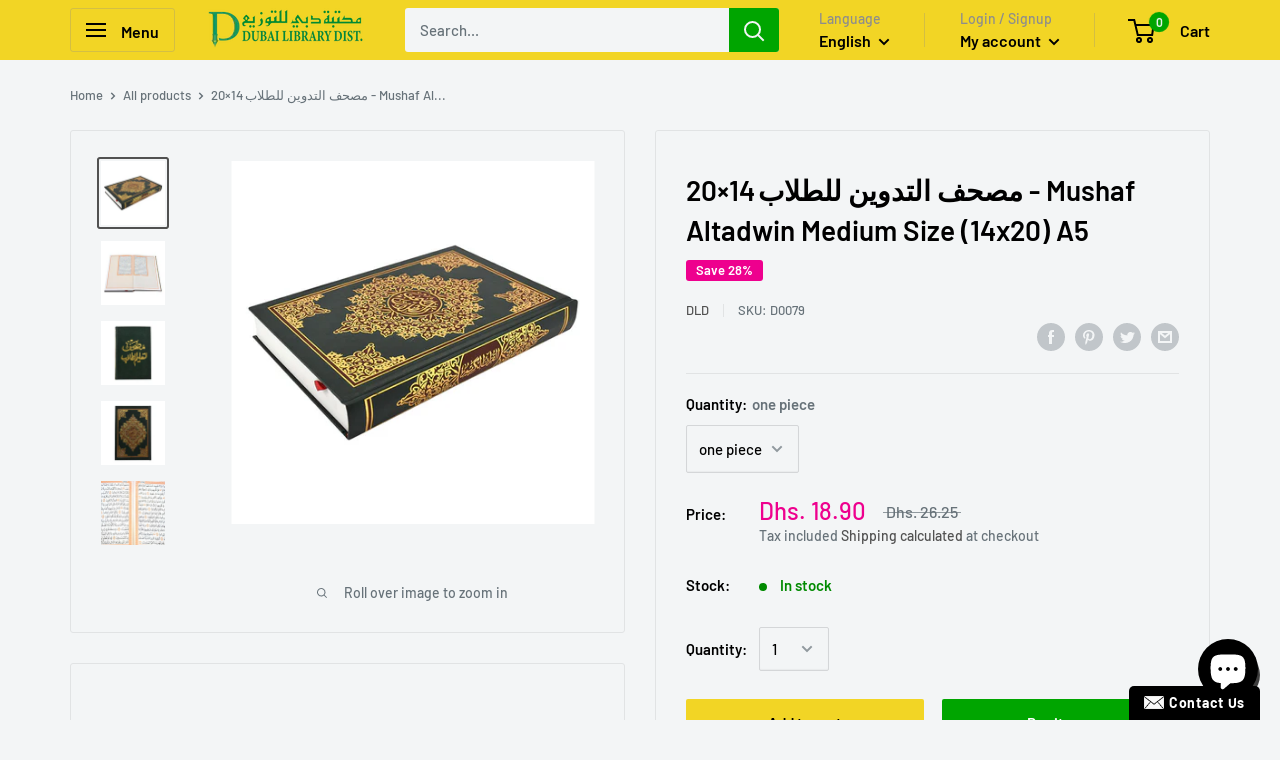

--- FILE ---
content_type: text/html; charset=UTF-8
request_url: https://beeapp.me/contactform/ajaxLoadContactForm?shop=dubai-library-distributors.myshopify.com
body_size: 4568
content:
 
<!-- Frontend Test --->

<link rel="stylesheet" href="https://beeapp.me/assets/css/bootstrap-rw.css">
<script src="https://ajax.googleapis.com/ajax/libs/jquery/3.6.0/jquery.min.js"></script>
<!-- <script src="https://maxcdn.bootstrapcdn.com/bootstrap/3.3.7/js/bootstrap.min.js"></script> -->
<script>    
    function isDisplay() {
        var currentUrl = window.location.href;

        //collection
        if (currentUrl.indexOf('/collections/') > -1 && currentUrl.indexOf('/products/') < 0) {
                    return true;
                }

        //product
        if (currentUrl.indexOf('/products/') > -1) {
                        return true;
                    }

        //page
        if (currentUrl.indexOf('/pages/') > -1) {
                        return true;
                    }

        //cart
        if (currentUrl.indexOf('/cart') > -1) {
                        return true;
                    }

        //search
        if (currentUrl.indexOf('/search') > -1) {
                        return true;
                    }

        //home
                return true;
            }

    function waitForJQuery(callback) {
        if (typeof $ !== 'undefined' && typeof $.fn.modal === 'function') {
            callback();
        } else {
            setTimeout(function() {
                waitForJQuery(callback);
            }, 150);
        }
    }

    function ctfSendSubmit() {
                var ctRet = $('#ct-ret').val();
        if (ctRet != 12) {
            $('#ct-err').fadeIn(100);
            return false;
        }
                
        $('#ct-err').fadeOut(100);
        $('.ctp-wr-c').fadeOut(100);
        
        var buttonText = $('#ctf-sbm-b').html();
        $('#ctf-sbm-b').html('Submitting ...');
        $('#form-mes-afts').fadeOut(0);
        
        var actionUrl = $('#ctf-sub').attr('action');
        
        $.ajax({
            type: 'POST',
            url: actionUrl,
            data: $('#ctf-sub').serialize(),
            success: function(data) {
                $('#ctf-sbm-b').html(buttonText);
                $('#for-f-wrp').fadeOut(10);
                $('#suc-mes-afts').fadeIn(100);
                $('#ctf-sbm-b').fadeOut(10);
            },
            error: function(xhr, status, error) {
                $('#ctf-sbm-b').html(buttonText);
            }
        });
        
        return false;
    }

    waitForJQuery(function() {
        $(document).ready(function () {            
            if (!isDisplay()) {
                $('#bap-cot-fm-wp').html('');
                return false;
            }

            // $('body').on('click', '.float-ct-bu', function () {
            //     $('#cont-for-model').fadeIn(100);
            //     $('#cont-for-model').addClass('in');

            //     // $('#cont-for-model').modal('show');
            // });

            // $('body').on('click', 'button[data-dismiss="modal"]', function () {
            //     $('#cont-for-model').fadeOut(100);
            //     $('#cont-for-model').removeClass('in');

            //     // $('#cont-for-model').modal('hide');
            // });
            // $('button[data-dismiss="modal"]').on('click', function () {
            //     $('#cont-for-model').fadeOut(100).removeClass('in');
            // });
            

            /*
            $(document).on('submit', '#ctf-sub', function(e) {
                e.preventDefault(); // Stop the default form submission
                
                                var ctRet = $('#ct-ret').val();
                if (ctRet != 12) {
                    $('#ct-err').fadeIn(100);
                    return false;
                }
                                
                $('#ct-err').fadeOut(100);
                $('.ctp-wr-c').fadeOut(100);
                
                var buttonText = $('#ctf-sbm-b').html();
                $('#ctf-sbm-b').html('Submitting ...');
                $('#form-mes-afts').fadeOut(0);
                
                var actionUrl = $(this).attr('action');
                
                $.ajax({
                    type: 'POST',
                    url: actionUrl,
                    data: $(this).serialize(),
                    success: function(data) {
                        $('#ctf-sbm-b').html(buttonText);
                        $('#for-f-wrp').fadeOut(10);
                        $('#suc-mes-afts').fadeIn(100);
                        $('#ctf-sbm-b').fadeOut(10);
                    },
                    error: function(xhr, status, error) {
                        $('#ctf-sbm-b').html(buttonText);
                    }
                });
                
                return false;
            });
            */
            
            // $('head').prepend('<link rel="stylesheet" href="https://beeapp.me/assets/css/bootstrap-rw.css">');
        });
    });
</script>

<div class="px-cot-wrapp">
<style>
    .pzinf-icon {
        float: left; width: 20px; height: 20px; margin-right: 5px;
    }
    .f-r-but input, .f-r-but textarea {
        font-size: 16px;
    }
    .float-ct-bu
    {
        position: fixed;
        padding: 10px 15px;
        font-weight: bold;
        letter-spacing: 0.7px;
        line-height: 1em;
        cursor: pointer;
        z-index: 99999;
        bottom: 0px;
    right: 20px;
        border-top-right-radius: 5px;
        border-top-left-radius: 5px;

        background-color: #000000;
        color: #ffffff;
        font-size: 14px;
    }
    .bod-fl-c {
        float: left;
        clear: both;
        width: 100%;
    }

    .lblrequired:after {
        content: "*";
        color: red;
        padding-left: 5px;
    }
    .fid-wr {
        padding-top: 5px;
        padding-bottom: 5px;
    }

    #ctf-sbm-b {
        background-image: none!important;
        text-shadow: none!important;
        background-color: #000000!important;
        color: #ffffff;
        font-size: 14px;
        border: none;
    }

    #suc-mes-afts {
         display: none;
         font-size: 16px;
         color: #000000;
         text-align: center;
    }

    #form-mes-afts {
        font-size: 16px;
        color: #000000;
        text-align: center;
    }

    #cont-for-model {
        padding-top: 30px;
        background: none;
        z-index: 99999999;
        position: fixed;
        width: 100%;
        height: 100%;
        background: #00000094;
        top: 0px
    }

    .modal {
        visibility: visible;
    }
    .modal-dialog {
        z-index: 999999!important;
    }

    #ctf-sub .modal-content {
        background: #ffffff;
    }

    .modal-header {
        border: none!important;
    }

    #bap-cot-fm-wp {
        top: 0px!important;
        position: fixed!important;
        z-index: 99999;
    }
</style>

<!-- Modal -->
<div id="cont-for-model" class="modal fade" role="dialog" style="display: none;">
    <div class="modal-dialog">
        <form method="post" id="ctf-sub" action="https://beeapp.me/contactform/ajaxSubmit?shop=dubai-library-distributors.myshopify.com" onsubmit="ctfSendSubmit(); return false;">
            <div class="modal-content">
                <div class="modal-header ">
                    <button type="button" data-dismiss="modal" onclick="$('#cont-for-model').fadeOut(100).removeClass('in');" style="float: right; cursor: pointer; padding: 0px; background: none; border: none;">
                        <svg class="pzinf-icon" style="margin: 0px; width: 25px; height: 25px;" viewBox="0 0 24 24" fill="none" xmlns="http://www.w3.org/2000/svg" ><g id="SVGRepo_bgCarrier" stroke-width="0"></g><g id="SVGRepo_tracerCarrier" stroke-linecap="round" stroke-linejoin="round"></g><g id="SVGRepo_iconCarrier"> <path d="M10.0303 8.96965C9.73741 8.67676 9.26253 8.67676 8.96964 8.96965C8.67675 9.26255 8.67675 9.73742 8.96964 10.0303L10.9393 12L8.96966 13.9697C8.67677 14.2625 8.67677 14.7374 8.96966 15.0303C9.26255 15.3232 9.73743 15.3232 10.0303 15.0303L12 13.0607L13.9696 15.0303C14.2625 15.3232 14.7374 15.3232 15.0303 15.0303C15.3232 14.7374 15.3232 14.2625 15.0303 13.9696L13.0606 12L15.0303 10.0303C15.3232 9.73744 15.3232 9.26257 15.0303 8.96968C14.7374 8.67678 14.2625 8.67678 13.9696 8.96968L12 10.9393L10.0303 8.96965Z" fill="#1C274C"></path> <path fill-rule="evenodd" clip-rule="evenodd" d="M12 1.25C6.06294 1.25 1.25 6.06294 1.25 12C1.25 17.9371 6.06294 22.75 12 22.75C17.9371 22.75 22.75 17.9371 22.75 12C22.75 6.06294 17.9371 1.25 12 1.25ZM2.75 12C2.75 6.89137 6.89137 2.75 12 2.75C17.1086 2.75 21.25 6.89137 21.25 12C21.25 17.1086 17.1086 21.25 12 21.25C6.89137 21.25 2.75 17.1086 2.75 12Z" fill="#1C274C"></path> </g></svg>
                    </button>
<!--                    <h4 class="modal-title">Contact Form</h4>-->
                </div>

                <div class="modal-body bod-fl-c">
                    <p id="suc-mes-afts">Thank you for filling out your information!</p>
                    <div class="col-md-12 col-sm-12 col-xs-12">
                        <p id="form-mes-afts">We'd love to hear from you. Send us a message and we'll respond as soon as possible</p>
                    </div>

                    <div id="for-f-wrp">
                        
        <div class='fid-wr col-md-12 col-sm-12 col-xs-12'>
            <label class='lblrequired'>Name</label>
            <div class='f-r-but'>
                <input type='text' class='form-control' name='name' required>
            </div>
        </div>                        
        <div class='fid-wr col-md-12 col-sm-12 col-xs-12'>
            <label class='lblrequired'>Email</label>
            <div class='f-r-but'>
                <input type='email' class='form-control' name='email' required>
            </div>
        </div>                                                                                                                        
        <div class='fid-wr col-md-12 col-sm-12 col-xs-12'>
            <label class=''>Message</label>
            <div class='f-r-but'>
                <textarea class='form-control' name='message' ></textarea>
            </div>
        </div>                    </div>

                                        <div id="for-f-wrp" class="ctp-wr-c" style="padding-left: 15px">
                        <div style="float:left; margin-top: 8px; padding-right: 5px">
                            <b style="color: red; float: left; padding-right: 5px; display: none">Security question:</b>
                            <label style="float: left; font-weight: bold">3+ 9 = </label>
                        </div>
                        <div style="float:left;">
                            <input id="ct-ret" type="text" class="form-control" style="width:100px" required>
                        </div>

                        <div id="for-f-wrp">
                            <b id="ct-err" style="float: left; clear: both; color: red; display: none; padding-top: 15px; width: 100%">The answer is not correct</b>
                        </div>
                    </div>
                                    </div>

                <div class="modal-footer">
                    <button type="button" class="btn btn-default" data-dismiss="modal" onclick="$('#cont-for-model').fadeOut(100).removeClass('in');">
                                                <svg class="pzinf-icon" viewBox="0 0 24 24" fill="none" xmlns="http://www.w3.org/2000/svg"><g id="SVGRepo_bgCarrier" stroke-width="0"></g><g id="SVGRepo_tracerCarrier" stroke-linecap="round" stroke-linejoin="round"></g><g id="SVGRepo_iconCarrier"> <path d="M8.00386 9.41816C7.61333 9.02763 7.61334 8.39447 8.00386 8.00395C8.39438 7.61342 9.02755 7.61342 9.41807 8.00395L12.0057 10.5916L14.5907 8.00657C14.9813 7.61605 15.6144 7.61605 16.0049 8.00657C16.3955 8.3971 16.3955 9.03026 16.0049 9.42079L13.4199 12.0058L16.0039 14.5897C16.3944 14.9803 16.3944 15.6134 16.0039 16.0039C15.6133 16.3945 14.9802 16.3945 14.5896 16.0039L12.0057 13.42L9.42097 16.0048C9.03045 16.3953 8.39728 16.3953 8.00676 16.0048C7.61624 15.6142 7.61624 14.9811 8.00676 14.5905L10.5915 12.0058L8.00386 9.41816Z" fill="#0F0F0F"></path> <path fill-rule="evenodd" clip-rule="evenodd" d="M23 12C23 18.0751 18.0751 23 12 23C5.92487 23 1 18.0751 1 12C1 5.92487 5.92487 1 12 1C18.0751 1 23 5.92487 23 12ZM3.00683 12C3.00683 16.9668 7.03321 20.9932 12 20.9932C16.9668 20.9932 20.9932 16.9668 20.9932 12C20.9932 7.03321 16.9668 3.00683 12 3.00683C7.03321 3.00683 3.00683 7.03321 3.00683 12Z" fill="#0F0F0F"></path> </g></svg>
                                                <span>
                        Close                        </span>
                    </button>
                    <button id="ctf-sbm-b" type="submit" class="btn btn-default">
                                                <svg class="pzinf-icon" viewBox="0 0 24 24" fill="none" xmlns="http://www.w3.org/2000/svg"><g id="SVGRepo_bgCarrier" stroke-width="0"></g><g id="SVGRepo_tracerCarrier" stroke-linecap="round" stroke-linejoin="round"></g><g id="SVGRepo_iconCarrier"> <path d="M11.5003 12H5.41872M5.24634 12.7972L4.24158 15.7986C3.69128 17.4424 3.41613 18.2643 3.61359 18.7704C3.78506 19.21 4.15335 19.5432 4.6078 19.6701C5.13111 19.8161 5.92151 19.4604 7.50231 18.7491L17.6367 14.1886C19.1797 13.4942 19.9512 13.1471 20.1896 12.6648C20.3968 12.2458 20.3968 11.7541 20.1896 11.3351C19.9512 10.8529 19.1797 10.5057 17.6367 9.81135L7.48483 5.24303C5.90879 4.53382 5.12078 4.17921 4.59799 4.32468C4.14397 4.45101 3.77572 4.78336 3.60365 5.22209C3.40551 5.72728 3.67772 6.54741 4.22215 8.18767L5.24829 11.2793C5.34179 11.561 5.38855 11.7019 5.407 11.8459C5.42338 11.9738 5.42321 12.1032 5.40651 12.231C5.38768 12.375 5.34057 12.5157 5.24634 12.7972Z" stroke="#ffffff" stroke-width="2" stroke-linecap="round" stroke-linejoin="round"></path> </g></svg>
                                                <span>
                            Send                        </span>
                    </button>
                    <input type="hidden" name="shop_id" value="92264" />
                </div>
            </div>
        </form>
    </div>
</div>


<script>
    function ctFormClick() {
        if (typeof window.jQuery === 'undefined') {
            let script = document.createElement('script');
            script.src = "https://ajax.googleapis.com/ajax/libs/jquery/3.6.0/jquery.min.js";
            script.onload = function() {
            $('#cont-for-model').fadeIn(100).addClass('in');
            };
            document.head.appendChild(script);
        } else {
            $('#cont-for-model').fadeIn(100).addClass('in');
        }
    }
</script>

<div class="float-ct-bu" id="float-ct-bu" onclick="ctFormClick()">
    <div>
                    <img alt="Contact Us" style="float: left; margin-right: 5px; margin-top: 0px; width: 20px!important;" src="https://beeapp.me/assets/img/envelope.png" />
                <span>Contact Us</span>
    </div>
</div>
</div>